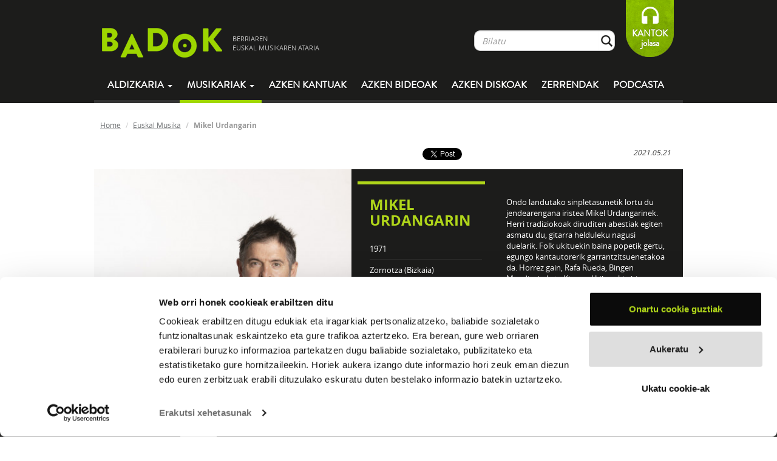

--- FILE ---
content_type: text/html; charset=UTF-8
request_url: https://www.badok.eus/euskal-musika/mikel-urdangarin/heldu-artean/hitzak/7359-lehengo-moduan
body_size: 15243
content:
<!DOCTYPE html>
<!--[if lt IE 7]>
<html class="no-js lt-ie9 lt-ie8 lt-ie7"> <![endif]-->
<!--[if IE 7]>
<html class="no-js lt-ie9 lt-ie8"> <![endif]-->
<!--[if IE 8]>
<html class="no-js lt-ie9"> <![endif]-->
<!--[if gt IE 8]><!-->
<html class="no-js"> <!--<![endif]-->
<head>
    <meta charset="utf-8">
    <meta http-equiv="X-UA-Compatible" content="IE=edge,chrome=1">
    <title>Badok  | Euskal-musika</title>
    <meta name="description" content="Badok musika aldizkaria">
    <meta name="viewport" content="width=device-width, initial-scale=1">
    <!--<meta name="viewport" content="width=device-width, initial-scale=1, maximum-scale=1, user-scalable=no">-->

    <link rel="stylesheet" href="https://www.badok.eus/wp-content/themes/badok-dynamic/css/fonts.css">

    <link rel="stylesheet" href="https://www.badok.eus/wp-content/themes/badok-dynamic/css/bootstrap.min.css">

    <link rel="stylesheet" href="https://www.badok.eus/wp-content/themes/badok-dynamic/css/bootstrap-theme.min.css">

    <link rel="stylesheet" href="https://www.badok.eus/wp-content/themes/badok-dynamic/css/badok.css?v=1.1">

    <script src="https://www.badok.eus/wp-content/themes/badok-dynamic/js/vendor/modernizr-2.6.2-respond-1.1.0.min.js"></script>
    <script>var idMenuActivo = "";</script>
    <link rel='stylesheet' id='yarppWidgetCss-css'  href='https://www.badok.eus/wp-content/plugins/yet-another-related-posts-plugin/style/widget.css?ver=484c70ca52d506f2857a9a1fbcbd7491' type='text/css' media='all' />
<link rel='stylesheet' id='badok_css_daterangepicker-css'  href='//cdn.jsdelivr.net/npm/daterangepicker/daterangepicker.css?ver=1770113104' type='text/css' media='all' />
<link rel='stylesheet' id='contact-form-7-css'  href='https://www.badok.eus/wp-content/plugins/contact-form-7/includes/css/styles.css?ver=4.4.1' type='text/css' media='all' />
<link rel='stylesheet' id='wordpress-popular-posts-css'  href='https://www.badok.eus/wp-content/plugins/wordpress-popular-posts/style/wpp.css?ver=3.3.3' type='text/css' media='all' />
<link rel='stylesheet' id='tablepress-default-css'  href='https://www.badok.eus/wp-content/plugins/tablepress/css/default.min.css?ver=1.4' type='text/css' media='all' />
<script type='text/javascript' src='https://www.badok.eus/wp-includes/js/jquery/jquery.js?ver=1.11.0'></script>
<script type='text/javascript' src='https://www.badok.eus/wp-includes/js/jquery/jquery-migrate.min.js?ver=1.2.1'></script>
<link rel="EditURI" type="application/rsd+xml" title="RSD" href="https://www.badok.eus/xmlrpc.php?rsd" />
<link rel="wlwmanifest" type="application/wlwmanifest+xml" href="https://www.badok.eus/wp-includes/wlwmanifest.xml" /> 
<link rel='canonical' href='https://www.badok.eus/euskal-musika/' />
<link rel='shortlink' href='https://www.badok.eus/?p=44' />
<!-- INICIO OGG METAS FOR FACEBOOK SHARE -->
<meta property="fb:app_id" content="659422140779127"/>
<meta property="og:title" content="Lehengo moduan"/>
<meta property="og:type" content="article"/>
<meta property="og:url" content="https://www.badok.eus/euskal-musika/mikel-urdangarin/heldu-artean/hitzak/7359-lehengo-moduan"/>
<meta property="og:image" content="https://artxiboa.badok.eus/fitxategia_ikusi.php?id_fitxategia=1496" />
<meta property="og:description" content="Heldu artean - Mikel Urdangarin"/>
<!-- FIN OGG METAS FOR FACEBOOK SHARE -->				<!-- WordPress Popular Posts v3.3.3 -->
				<script type="text/javascript">//<![CDATA[

					var sampling_active = 0;
					var sampling_rate   = 100;
					var do_request = false;

					if ( !sampling_active ) {
						do_request = true;
					} else {
						var num = Math.floor(Math.random() * sampling_rate) + 1;
						do_request = ( 1 === num );
					}

					if ( do_request ) {

						// Create XMLHttpRequest object and set variables
						var xhr = ( window.XMLHttpRequest )
						  ? new XMLHttpRequest()
						  : new ActiveXObject( "Microsoft.XMLHTTP" ),
						url = 'https://www.badok.eus/wp-admin/admin-ajax.php',
						params = 'action=update_views_ajax&token=e1996cd71e&wpp_id=44';
						// Set request method and target URL
						xhr.open( "POST", url, true );
						// Set request header
						xhr.setRequestHeader( "Content-type", "application/x-www-form-urlencoded" );
						// Hook into onreadystatechange
						xhr.onreadystatechange = function() {
							if ( 4 === xhr.readyState && 200 === xhr.status ) {
								if ( window.console && window.console.log ) {
									window.console.log( xhr.responseText );
								}
							}
						};
						// Send request
						xhr.send( params );

					}

				//]]></script>
				<!-- End WordPress Popular Posts v3.3.3 -->
				    <style>
        /*.esk_iframe {*/
            /*position: absolute;*/
            /*top: 0;*/
            /*bottom: 0;*/
            /*right: 0;*/
            /*left: 5px;*/
            /*margin: 0;*/
            /*padding: 0;*/
            /*height: 100%;*/
            /*display: block;*/
            /*width: 100%;*/
            /*border: none;*/
            /*max-width: 100%*/
        /*}*/

        /*.esk_iframe.iframe_front {*/
            /*top: 295px;*/
        /*}*/
        .esk_iframe {
            width: 300px;
            height: 300px;
            overflow: hidden;
        }
    </style>
	<script>
		(function(i,s,o,g,r,a,m){i['GoogleAnalyticsObject']=r;i[r]=i[r]||function(){
			(i[r].q=i[r].q||[]).push(arguments)},i[r].l=1*new Date();a=s.createElement(o),
			m=s.getElementsByTagName(o)[0];a.async=1;a.src=g;m.parentNode.insertBefore(a,m)
		})(window,document,'script','//www.google-analytics.com/analytics.js','ga');

		ga('create', 'UA-12425142-1', 'badok.eus');
		ga('send', 'pageview');

	</script>
	<!-- Google tag (gtag.js) -->
	<script async src="https://www.googletagmanager.com/gtag/js?id=G-QY9JB97RXN"></script>
	<script>
	  window.dataLayer = window.dataLayer || [];
	  function gtag(){dataLayer.push(arguments);}
	  gtag('js', new Date());

	  gtag('config', 'G-QY9JB97RXN');
	</script>
    <script id="Cookiebot" src="https://consent.cookiebot.com/uc.js" data-cbid="9447d4a7-c4c9-49a0-9e12-e7436848ef65" data-blockingmode="auto" type="text/javascript"></script>
</head>
<body  class="page page-id-44 page-template-default">
<!--[if lt IE 7]>
<p class="chromeframe">You are using an <strong>outdated</strong> browser. Please <a href="http://browsehappy.com/">upgrade
    your browser</a> or <a href="http://www.google.com/chromeframe/?redirect=true">activate Google Chrome Frame</a> to
    improve your experience.</p>
<![endif]-->
<div id="goiburua" class="navbar navbar-inverse">
    <div class="container">
        <div id="goiburu_goia">
            <div class="navbar-header">
                <button type="button" class="navbar-toggle" data-toggle="collapse" data-target=".navbar-collapse">
                    <span class="icon-bar"></span>
                    <span class="icon-bar"></span>
                    <span class="icon-bar"></span>
                </button>
            </div>
            <a id="logo" class="tot navbar-brand" href="https://www.badok.eus/">
                <img src="https://www.badok.eus/wp-content/themes/badok-dynamic/img/logo_handia.png" alt="logo_handia"/>
                <span>BERRIAREN<BR/> EUSKAL MUSIKAREN ATARIA</span>
            </a>

            <p id="loading"></p>

            <div id="menu_bil" class="navbar-collapse collapse navbar-right hidden-xs">
                <ul class="nav navbar-nav">
                    <li>
                        <form class="" role="form" method="get" id="bilatzaile_form" action="https://www.badok.eus/bilatzaile?search=">
                            <a class="tot" id="bilatzaile_lotura" href="">Bilatu</a>

                            <div id="bilatzaile_top" class="input-group">
                                <input id="bil_input" type="text" class="form-control" name="s" placeholder="Bilatu" value="" autocomplete="off"/>
                                <span class="input-group-btn">
                                    <button class="btn form-control btn-bilatu" type="submit">&nbsp;</button>
                                </span>
                            </div>
                            <div id="bil_result">
                                <div class="col-md-8">
                                    <p>
                                        <a href="" id="bilatzaile_taldeak_url" class="tot">
                                            <strong>TALDEAK</strong>
                                            <span id="bilatzaile_taldeak_count" class="bil_result_counter"></span>
                                            <span class="bil_result_gustiak">IKUSI GUZTIAK</span>
                                        </a>
                                    </p>
                                    <ul id="bilatzaile_taldeak"></ul>
                                </div>
                                <div class="col-md-8">
                                    <p>
                                        <a href="" id="bilatzaile_abestiak_url" class="tot">
                                            <strong>ABESTIAK</strong>
                                            <span id="bilatzaile_abestiak_count" class="bil_result_counter"></span>
                                            <span class="bil_result_gustiak">IKUSI GUZTIAK</span>
                                        </a>
                                    </p>
                                    <ul id="bilatzaile_abestiak"></ul>
                                </div>
                                <div class="col-md-8">
                                    <p>
                                        <a href="" id="bilatzaile_diskoak_url" class="tot">
                                            <strong>DISKOAK</strong>
                                            <span id="bilatzaile_diskoak_count" class="bil_result_counter"></span>
                                            <span class="bil_result_gustiak">IKUSI GUZTIAK</span>
                                        </a>
                                    </p>
                                    <ul id="bilatzaile_diskoak"></ul>
                                </div>
                                <div class="col-md-8">
                                    <p>
                                        <a href="" id="bilatzaile_hitzak_url" class="tot">
                                            <strong>HITZAK</strong>
                                            <span id="bilatzaile_hitzak_count" class="bil_result_counter"></span>
                                            <span class="bil_result_gustiak">IKUSI GUZTIAK</span>
                                        </a>
                                    </p>
                                    <ul id="bilatzaile_hitzak"></ul>
                                </div>
                                <div class="col-md-8">
                                    <p>
                                        <a href="" id="bilatzaile_egileak_url" class="tot">
                                            <strong>EGILEAK</strong>
                                            <span id="bilatzaile_egileak_count" class="bil_result_counter"></span>
                                            <span class="bil_result_gustiak">IKUSI GUZTIAK</span>
                                        </a>
                                    </p>
                                    <ul id="bilatzaile_egileak"></ul>
                                </div>
                            </div>
                        </form>
                    </li>
                    <li>
<!--                        <a class="tot" id="lagundu" href="--><!--">-->
<!--                            LAGUNDU-->
<!--                        </a>-->
                        <a id="lagundu" href="https://www.badok.eus/kantok/" target="_blank">
                            KANTOK<br>jolasa
                        </a>
                    </li>
                </ul>
            </div>
        </div>
        <div id="menua" class="navbar-collapse collapse">
            <ul class="nav navbar-nav">
				<li class="hidden-sm hidden-md hidden-lg">
					<form role="form" method="get" id="searchform_mobile" action="https://www.badok.eus/bilatzaile?search=" style="padding: 15px 12px; margin: 0;">
						<a style="display: none;" class="tot" id="searchform_mobile_bilatzaile_lotura" href="">Bilatu</a>

						<div class="input-group">
							<input type="text" class="form-control" name="search" id="s" placeholder="Bilatu" value="" autocomplete="off"/>
							<span class="input-group-btn">
								<button class="btn form-control btn-bilatu" type="submit">&nbsp;</button>
							</span>
						</div>
					</form>					
				</li>
                <li class="dropdown">
                    <a href="#" id="mnAldizkaria" class="dropdown-toggle" data-toggle="dropdown">
                        Aldizkaria <b class="caret"></b>
                    </a>
                    <ul class="dropdown-menu">
                        <li><a class="tot" href="https://www.badok.eus/berritan/">Berritan</a></li>
                        <li><a class="tot" href="https://www.badok.eus/elkarrizketak/">Elkarrizketak</a></li>
                        <li><a class="tot" href="https://www.badok.eus/historia/">Historia</a></li>
                        <li><a class="tot" href="https://www.badok.eus/kontzertuak/">Kontzertuak</a></li>
                        <li><a class="tot" href="https://www.badok.eus/zuzenean/">Zuzenean</a></li>
                        <li><a class="tot" href="https://www.badok.eus/bloga/">BLOGA</a></li>
                    </ul>
                </li>
                <li class="dropdown hidden-xs">
                    <a id="mnMusikaria" href="#" class="dropdown-toggle active" data-toggle="dropdown">Musikariak
                        <b class="caret"></b></a>
                    <ul class="dropdown-menu">
                        <li><a class="tot" href="https://www.badok.eus/euskal-musikak/">GUZTIAK</a></li>
                        <li><a class="tot" href="https://www.badok.eus/euskal-musikak/afrobeata">Afrobeata</a></li><li><a class="tot" href="https://www.badok.eus/euskal-musikak/ahots-polifonia">Ahots-polifonia</a></li><li><a class="tot" href="https://www.badok.eus/euskal-musikak/ambient-a">Ambient-a</a></li><li><a class="tot" href="https://www.badok.eus/euskal-musikak/bertsoa">Bertsoa</a></li><li><a class="tot" href="https://www.badok.eus/euskal-musikak/black-metala">Black Metala</a></li><li><a class="tot" href="https://www.badok.eus/euskal-musikak/bluesa">Bluesa</a></li><li><a class="tot" href="https://www.badok.eus/euskal-musikak/Countrya">Countrya</a></li><li><a class="tot" href="https://www.badok.eus/euskal-musikak/cumbia">Cumbia</a></li><li><a class="tot" href="https://www.badok.eus/euskal-musikak/dance">Dance</a></li><li><a class="tot" href="https://www.badok.eus/euskal-musikak/dream-pop">Dream-pop</a></li><li><a class="tot" href="https://www.badok.eus/euskal-musikak/elektronikoa">Elektronikoa</a></li><li><a class="tot" href="https://www.badok.eus/euskal-musikak/esperimentala">Esperimentala</a></li><li><a class="tot" href="https://www.badok.eus/euskal-musikak/flamenkoa">Flamenkoa</a></li><li><a class="tot" href="https://www.badok.eus/euskal-musikak/pop-folka">Folk-popa</a></li><li><a class="tot" href="https://www.badok.eus/euskal-musikak/folk-rocka">Folk-rocka</a></li><li><a class="tot" href="https://www.badok.eus/euskal-musikak/folka">Folka</a></li><li><a class="tot" href="https://www.badok.eus/euskal-musikak/funka">Funka</a></li><li><a class="tot" href="https://www.badok.eus/euskal-musikak/hardcorea">Hardcorea</a></li><li><a class="tot" href="https://www.badok.eus/euskal-musikak/herri-kanta">Herri kanta</a></li><li><a class="tot" href="https://www.badok.eus/euskal-musikak/jazz-rocka">Jazz-rocka</a></li><li><a class="tot" href="https://www.badok.eus/euskal-musikak/kantautorea">Kantautorea</a></li><li><a class="tot" href="https://www.badok.eus/euskal-musikak/merengea">Merengea</a></li><li><a class="tot" href="https://www.badok.eus/euskal-musikak/metala">Metala</a></li><li><a class="tot" href="https://www.badok.eus/euskal-musikak/noise-rocka">Noise-Rocka</a></li><li><a class="tot" href="https://www.badok.eus/euskal-musikak/plaza">Plaza</a></li><li><a class="tot" href="https://www.badok.eus/euskal-musikak/pop-elektronikoa">Pop elektronikoa</a></li><li><a class="tot" href="https://www.badok.eus/euskal-musikak/pop-rocka">Pop-rocka</a></li><li><a class="tot" href="https://www.badok.eus/euskal-musikak/popa">Popa</a></li><li><a class="tot" href="https://www.badok.eus/euskal-musikak/Progresiboa">Progresiboa</a></li><li><a class="tot" href="https://www.badok.eus/euskal-musikak/punk-rocka">Punk-rocka</a></li><li><a class="tot" href="https://www.badok.eus/euskal-musikak/punka">Punka</a></li><li><a class="tot" href="https://www.badok.eus/euskal-musikak/rapa">Rapa</a></li><li><a class="tot" href="https://www.badok.eus/euskal-musikak/reggaea">Reggaea</a></li><li><a class="tot" href="https://www.badok.eus/euskal-musikak/rockrolla">Rock&rolla</a></li><li><a class="tot" href="https://www.badok.eus/euskal-musikak/rocka">Rocka</a></li><li><a class="tot" href="https://www.badok.eus/euskal-musikak/salsa">Salsa</a></li><li><a class="tot" href="https://www.badok.eus/euskal-musikak/ska">Ska</a></li><li><a class="tot" href="https://www.badok.eus/euskal-musikak/soula">Soula</a></li><li><a class="tot" href="https://www.badok.eus/euskal-musikak/stonerra">Stonerra</a></li><li><a class="tot" href="https://www.badok.eus/euskal-musikak/swinga">Swinga</a></li><li><a class="tot" href="https://www.badok.eus/euskal-musikak/triki-popa">Triki-popa</a></li><li><a class="tot" href="https://www.badok.eus/euskal-musikak/trikitia">Trikitia</a></li><li><a class="tot" href="https://www.badok.eus/euskal-musikak/urban">Urban</a></li>                    </ul>
                </li>
                <li class="visible-xs"><a class="tot" href="https://www.badok.eus/euskal-musikak/">Musikariak</a>
                </li>
                <li>
                    <a id="mnAzken" class="tot"
                       href="https://www.badok.eus/azken-kantuak/">
                        Azken kantuak
                    </a>
                </li>
                <li>
                    <a id="mnAzkenBideoak" class="tot"
                       href="https://www.badok.eus/azken-bideoak/">
                        Azken bideoak
                    </a>
                </li>
                <li>
                    <a id="mnAzkenDiskoak" class="tot"
                       href="https://www.badok.eus/azken-diskoak/">
                        Azken diskoak
                    </a>
                </li>
                <li class="visible-xs">
                    <a id="mnKantok" class=""
                       href="https://www.badok.eus/kantok/" target="_blank">
                        Kantok jolasa
                    </a>
                </li>
                <li>
                    <a id="mnZerrenda" class="tot" href="https://www.badok.eus/zerrendak/">Zerrendak</a>
                </li>
                <li>
                    <a id="mnPodcast" class="tot" href="https://www.badok.eus/podcast/">Podcasta</a>
                </li>
            </ul>
        </div>
        <!--/.navbar-collapse -->
    </div>
</div>
<div id="playerajax">

        <div id="edukia" class="container">
        <div id="ogi-mamiak" class="row hidden-xs">
            <ol class="breadcrumb">
                <li><a class="tot" href="https://www.badok.eus/">Home</a></li>
                <li><a class="tot" href="https://www.badok.eus/euskal-musikak">Euskal Musika</a></li>
                <li class="active">Mikel Urdangarin</li>
            </ol>
        </div>
        <div class="row konpartitu">
            <div class="col-md-7 col-md-push-7">
                <iframe    src="//www.facebook.com/plugins/like.php?href=https%3A%2F%2Fwww.badok.eus%2Feuskal-musika%2Fmikel-urdangarin&amp;width=200px&amp;layout=button_count&amp;action=like&amp;show_faces=false&amp;share=false&amp;height=21&amp;appId=659422140779127        " scrolling="no" frameborder="0" style="border:none; overflow:hidden; height:21px; width:110px;" allowTransparency="true"></iframe><iframe allowtransparency="true" frameborder="0" scrolling="no"   src="https://platform.twitter.com/widgets/tweet_button.html?url=https%3A%2F%2Fwww.badok.eus%2Feuskal-musika%2Fmikel-urdangarin&amp;via=badokinfo&amp;text=&amp;lang=eu&amp;hashtags=&quot;badok      "  style="width:130px; height:20px;"></iframe>            </div>

            <em><small class="pull-right">
            
            2021.05.21
            </small></em>

        </div>
        <div class="row perfila">
            <div class="col-md-7 col-sm-7 col-sm-7 nomargin nopadding">
                <img width="401" src="https://www.badok.eus/wp-content/uploads/2020/11/Mikel-Urdangarin-2.-Argazkiaren-egilea-Josu-Izarra-401x322.jpg" alt="Mikel Urdangarin"/>            </div>
            <div class="col-md-9 col-sm-9 esk">
                <div class="row">
                    <div class="col-md-7">
                        
                        <h1>Mikel Urdangarin</h1>
                        
                        <ul>
                            <li>1971</li>                                                            <li><!--<strong>Herria:</strong> -->Zornotza (Bizkaia)</li>
                                                        <li><strong></strong>Kantautorea</li>                                                            <li><a href="https://mikelurdangarin.eus/?fbclid=IwAR2tyTHe-W2sA80pqy2BCPdQy2vvXyYMmaj_4GqurewwMmWshGH9xMVMh2E" target="_blank">Webgunea</a></li>
                                                                                        <li>
                                    <a href="https://www.badok.eus/kontzertuak?taldea_id=148" class="tot btn" style="
    height: 38px;
    background: transparent url('https://www.badok.eus/wp-content/themes/badok-dynamic/img/boton-tickets3.png') no-repeat;
    font-family: 'brandon_grotesque_regularRg';
                                    font-size: 14px;
                                    font-weight: bold;
                                    color: #b0d61a;
                                    padding-right: 20px;
                                    padding-top: 7px;
                                    border: 1px solid #333332;
                                    padding-left: 65px;
    border-left: 0;">
                                        KONTZERTUAK
                                    </a>
                                </li>
                                                    </ul>

                    </div>
                    <div class="col-md-9 minibio  hidden-xs">
                        <div class="taldeintro_more">
                            <p align="left">Ondo landutako sinpletasunetik lortu du jendearengana iristea Mikel Urdangarinek. Herri tradiziokoak diruditen abestiak egiten asmatu du, gitarra helduleku nagusi duelarik. Folk ukituekin baina popetik gertu, egungo kantautorerik garrantzitsuenetakoa da. Horrez gain, Rafa Rueda, Bingen Mendizabal eta Kirmen Uriberekin hiru proiektu eraman ditu agertokietara: <em>Bar Puerto,</em> <em>Zaharregia, txikiegia agian eta Jainko txiki eta jostalari hura. </em>Argazkia: Josu Izarra<em><br />
</em></p>
                        </div>
                    </div>
                </div>
            </div>
        </div>
        <div class="row taldea_atalak">
            <ul class="nav nav-tabs">
                <li>
                    <a href="https://www.badok.eus/euskal-musika/mikel-urdangarin#diskografia" class="tot">
                        DISKOGRAFIA
                    </a>
                </li>
                <li class="hidden-xs">
                    <a href="https://www.badok.eus/euskal-musika/mikel-urdangarin#entzutenak" class="tot">
                        GEHIEN ENTZUNAK
                    </a>
                </li>
                <li>
                    <a href="https://www.badok.eus/euskal-musika/mikel-urdangarin#biografia" class="tot">
                        BIOGRAFIA
                    </a>
                </li>
                <li class="hidden-xs">
                    <a href="https://www.badok.eus/euskal-musika/mikel-urdangarin#bideoak" class="tot">
                        BIDEOAK
                    </a>
                </li>
                <li class="hidden-xs active">
                    <a href="https://www.badok.eus/euskal-musika/mikel-urdangarin#hitzak" class="tot">
                        HITZAK
                    </a>
                </li>
                <li class="hidden-xs hidden-sm">
                    <a href="https://www.badok.eus/euskal-musika/mikel-urdangarin#talde_erlazionatuak" class="tot">
                        TALDE ERLAZIONATUAK
                    </a>
                </li>
            </ul>
        </div>
        <div class="row taldea_atalak_content">
        <div class="tab-content">
        <div class="tab-pane lista_diskak" id="diskografia">
                    </div>
                <div class="tab-pane" id="entzutenak">
            <div class="row">
                            </div>
        </div>
        <div class="tab-pane" id="biografia">
            <div align="left">&#8220;Egun batean, lagunak musean ari zirela, diskoa mahai gainera bota eta esan nien: ‘1.500 pezeta, erosiko al didazue?&#8217;. Lagunak ezin sinistuta gelditu ziren&#8221; (1). Horrela hasi zen Mikel Urdangarin kantugintzan. Gitarra jotzen ikasi, konposatzen hasi, eta urte eta erdian atera zuen, bere kabuz, <em>Haitzetan</em> lehen diskoa, 1997an. Lehen disko haren 1.000 ale saldu zituen, baina<em>Badira hiru aste</em> diskoak (Gaztelupeko Hotsak, 1998) egin zuen ezagun Mikel Urdangarin. Hainbeste, ezen lehen disko hura berrargitaratzeko aukera izan zuen, <em>digipack</em>-en.</div>
<p align="left">Biluzia zen <em>Haitzetan</em> hura, barnekoa. Ahotsa eta gitarra zituen helduleku ia bakar, eta ondoan biolontxeloaren eta akordeoiaren kolaborazio oso puntualak hartzen zituen. Bertsogintzatik kantugintzara igaro zen kantautorearen diskoa izan zen lehen hura, bertsotan kantuan baino ezagunagoa baitzen orduan Urdangarin. Eta, musika ez ezik, berak egin zituen diskoa osatzen zuten 11 abestietatik gehienen letrak. Gainontzekoak bidean aurrera lagun izango zuen Iñaki Aurrekoetxea bertsolariarenak ziren.</p>
<div id="attachment_1552" style="width: 310px" class="wp-caption aligncenter"><img class="size-medium wp-image-1552 " src="http://www.badok.info/wp-content/uploads/2014/05/729-300x196.jpg" alt="729" width="300" height="196" /><p class="wp-caption-text">Mikel Urdangarin. (1997)</p></div>
<p align="left">Lehena biluzia, eta bigarrena zelta egin zuen Urdangarinek: <em>Badira hiru aste</em>. Euskal Herria Eskoziarekin lotu nahi zuen disko monografiko hark arrakasta handia izan zuen; izan ere, Urdangarinen musikaren ezaugarrietako bat nabarmendu zen dagoeneko: sinpletasunetik lortu zuen jendearengana iristea. Hala, <em>Haitzetan</em> diskoan bezala, herri tradiziokoak diruditen abestiak egiten asmatu zuen. Disko horretan ere, berak idatzi zituen kantu asko, mozkorrez, drogazaleez, &#8220;maitasun eriak defraudatutakoez&#8221;, &#8220;bihotz minak jota daudenez&#8221; eta iheslariez. Gainerakoak Aurrekoetxeak eta Arkaitz Estiballesek idatzi zituzten. Letra horiei Eñaut Elorrietak (gitarra akustikoa; Ken Zazpi), Iñaki Zabaletak (trikitia), Izaskunek (panderoa), Josu Zabalak (soinu txikia eta ahotsak; Hertzainak, Zazpi Eskale) eta Iñigo Ibarretxek (txistua) jarri zieten musika.</p>
<div align="left">Urte emankorrak izan ziren Urdangarinentzat. 2000. urtean hirugarren diskoa argitaratu zuen: <em>Espilue</em> (Gaztelupeko Hotsak). Kolore askotako hamalau abesti bildu zituen <em>Espilue</em>-n. &#8220;Musikari kontziente moduan&#8221; (2) atera zuen lehen lan gisa aurkeztu zuen Urdangarinek, eta musikari ordura arte ez bezalako garrantzia eman zion, oinarri sendo bihurtuz. Kantautorearen beraren gitarraz gain, Aitor Rubiorena eta Angel Lopezen perkusioak eta Txubio Fernandez de Jauregiren kontrabaxuak jarri zuten oinarria. Baina hainbat kolaborazio ere izan zituen, Bingen Mendizabal, Josu Zabala, Jonathan Bews, Iñaki Galartza, Aitor Garcia, Pablo Tato eta Rogelio Botanz tartean, aurrerantzean ere lagun izango zituen zenbait. Letrak egiteko bertsolariengana jo zuen beste behin, Aurrekoetxearekin batera, Jon Maia, Unai Iturriaga eta Igor Elortza-rengana oraingoan, baina baita Gerardo Markuleta eta Kirmen Uribe idazleengana ere.</div>
<p align="left">Eta Kirmen Uriberi eskutik helduta ekarri zuen Urdangarinek hurrengo diskoa: <em>Bar Puerto</em> (GH, 2001). Uriberen istorio batean oinarrituriko hura disko-liburua zen diskoa baino gehiago, irudiak ere tartekatzen zituen proiektu ibiltari baten emaitza (<em>Bar Puerto. Bazterreko ahotsak</em>). Urdangarinekin eta Uriberekin batera, Bingen Mendizabal zen proiektu haren hirugarren zutabea. <em>Badira hiru aste</em> eta <em>Espilue</em>-ren arrakastaren atzetik, koordenatu ezezagunak arakatzeko gogoa erakutsi zuen Urdangarinek, bakarkako lanetik atera eta taldekora igarota. Bilaketa lan hori diskorik disko etengabea izan da Urdangarinen musikagintzan, aldiko zerbait berria egin eta eskaini nahi izan baitu.</p>
<div id="attachment_1553" style="width: 310px" class="wp-caption aligncenter"><img class="size-medium wp-image-1553 " src="http://www.badok.info/wp-content/uploads/2014/05/732-300x225.jpg" alt="732" width="300" height="225" /><p class="wp-caption-text">Mikel Urdangarin zuzenean.</p></div>
<p align="left">Hurrengo urtean, baina, bakarkako bidera itzuli zen <em>Heldu artean</em> diskoarekin (GH, 2002). Egunerokotasunari kantatzen dio zornotzarrak disko honetan: &#8220;Nire diskoak normalean bizi dudan egoerari oso lotua daude eta azken hau ere bai. Batez ere, neure pentsamenduen, momentuko kezken, pozen eta tristuren isla da&#8221; (3). Eta urrats bat egin zuen, katalanez abestuta.</p>
<p align="left">Bar Puertoko konpainia, baina, ez zuen urrun, eta hala etorri zen <em>Zaharregia, txikiegia, agian</em>disko-liburua (GH, 2003). Kirmen Uriberen <em>Bitartean heldu eskutik</em> liburuaren (Susa) harira New Yorken egindako poesia errezitaldi batzuetatik abiatu zen Urdangarin, Uribe, Rafa Rueda (PI.L.T.), Mikel Valverde eta Bingen Mendizabal batzen zituen proiektua. 2003an boskoteak New Yorkera egindako bidaia hura ez zen disko-liburuan soilik gelditu, 2005ean Arkaitz Basterra zuzendariak izen bereko dokumentala estreinatu baitzuen Donostiako Zinemaldian, taldearen estetika oinarri hartuta.</p>
<div id="attachment_1554" style="width: 310px" class="wp-caption aligncenter"><img class="size-medium wp-image-1554 " src="http://www.badok.info/wp-content/uploads/2014/05/ZAHARREGIA_TXIKIEGIA_AGIAN-300x196.jpg" alt="ZAHARREGIA,_TXIKIEGIA_AGIAN" width="300" height="196" /><p class="wp-caption-text">&#8216;Zaharregia, txikiegia agian&#8217; ikuskizunean, Bingen Mendizabal eta Rafa Ruedarekin. (Raul Bogajo / Argazki Press)</p></div>
<p align="left">New Yorketik bueltan, barrura begira jarri zen, ostera ere, Urdangarin. Barne bilaketa ez zen soilik edukiari lotua izan, formala ere bai. Ordura arte egin izan zuen soinua eraldaturik ekarri zuen <em>Dana</em>-n (Elkar, 2005). Bi urtez, bere &#8220;kezkak, nahiak eta izaera musikalki defini zezakeen diskoaren bila&#8221; (4) aritu zen, bere diskorik musikalena egiteko. Mikel F. Krutzagaren ekoizpen lana azpimarragarria da <em>Dana</em>-n. Soinu berriaren bilaketan, ordura arteko folk eta herri doinuak atzean utzi zituen, nahiz eta zornotzarrak bere burua etiketetatik bereizi: &#8220;Ez dut uste kantari pop, folk edo rockzalea naizenik. Kantuak egiten dituen kantaria naiz, eta baita bere izaera poliedrikoa onartzen duen pertsona ere&#8221; (4). Beste behin, bilaketa horretan Bingen Mendizabal, Rafa Rueda eta Pablo Tato izan zituen bidaide. Letrei dagokienez, egunerokotasunari kantatzen jarraitu zuen Urdangarinek, pertsonetatik abiatuz, gertukotik.</p>
<p align="left">Elkar diskoetxea utzi eta <em>Anek idatzi dit zutaz</em> (2007) bere kasa argitaratu zuen zuen. &#8220;Nahi nuen diskoa, buruan neukan diskoa ere osotasunean ateratzeko modu bakarra zen autoekoizpena&#8221; (5). Ordura arte egindako ibilbidearen nolabaiteko sintesia da <em>Anek idatzi dit zutaz</em>. Musikalki, azken diskoetan izandako bilakaera nabarmena da, musikak presentzia handia hartzen du. Letrei dagokienez, ibilbide osoko bidelagunak batzen ditu: Iñaki Aurrekoetxea, Unai Iturriaga, Igor Elortza, Jon Maia, Xabier Amuriza, Kirmen Uribe&#8230; eta berririk ere bada, Sustrai Colina bertsolariaren hitzak ere musikatu baititu, eta noski, bereak ere badira. Baina begirada, beste behin, gertukoan edo, hobeto esan, gertuko pertsonengan jartzen du berriz ere: Sebastian esne-partitzailearengan, Norvegiara joan zen lagunarengan&#8230;</p>
<div id="attachment_1555" style="width: 310px" class="wp-caption aligncenter"><img class="size-medium wp-image-1555 " src="http://www.badok.info/wp-content/uploads/2014/05/734-300x200.jpg" alt="mikel_urdangarin_08" width="300" height="200" /><p class="wp-caption-text">Bartzelonako emanaldi batean. (Oriol Clavera)</p></div>
<p align="left">2009an <em>Zubia</em> (Baga-Biga) aurkeztu zuen, eta 2010eko abenduaren 30ean zuzeneko diskoa grabatu zuen Bilboko Kafe Antzokian. Lan bikoitz horretan, <em>Zuzenean 2010/12/30</em> (Egilea editore, 2011), bere ibilbidearen errepaso zabala egin zuen Urdangarinek (28 kantu), eta bi bertsio grabatu zituen: Black kantariaren &#8220;<em>Wonderful Life</em>&#8221; ezaguna eta Mikel Laboa-ren &#8220;<em>Martxa baten lehen notak</em>&#8220;.</p>
<p align="left">Zuzeneko diskoak etapa baten amaiera ekarri zuen, eta hurrengo lana, <em>Azula</em> (Egilea editore, 2012), musikari berriekin grabatu zuen, Angel Celada bateria jotzailearekin eta Koldo Uriarte teklatu jotzailearekin. Bi musikarion ekarpenak bestelako sonoritate bat eman zion Urdangarinen kantaerari.</p>
<p align="left"><em>Zaharregia, txikiegia agian</em> ondu zuen taldea berriz elkartu zen 2013. urtean, <em>Jainko txiki eta jostalari hura</em> sortzeko. Disko-liburua kaleratu ondoren, zuzenean taularatzeari ekin zioten udazkenean.</p>
<p align="justify">Testua: Ainara Gorostitzu</p>
<ul>
<li>(1) <em>Gaztezulo</em>, 2002ko abendua</li>
<li>(2) <em>Euskaldunon Egunkaria</em>, 2000ko azaroa</li>
<li>(3) EHU, 2003ko iraila</li>
<li>(4) <em>Berria</em>, 2005eko urriaren 8a</li>
<li>(5) <em>Berria</em>, 2007ko azaroaren 10a</li>
</ul>
        </div>
        <div class="tab-pane" id="bideoak">
            <div class="row kutxa_a"><div class="col-md-3"><a href="#bideoak_detaile_239" data-toggle="tab"><img width="150" src="https://www.badok.eus/wp-content/uploads/2014/08/Captura-de-pantalla-2014-08-29-a-las-18.15.08-150x150.png" alt="Ezin esan"/></a><p class="tit"><a href="#bideoak_detaile_239" data-toggle="tab">Ezin esan</a></p><p class="subtit"></p></div><div class="col-md-3"><a href="#bideoak_detaile_292" data-toggle="tab"><img width="150" src="https://www.badok.eus/wp-content/uploads/2014/10/Captura-de-pantalla-2014-10-17-a-las-11.05.02-150x150.png" alt="Herri zaharra"/></a><p class="tit"><a href="#bideoak_detaile_292" data-toggle="tab">Herri zaharra</a></p><p class="subtit"></p></div><div class="col-md-3"><a href="#bideoak_detaile_357" data-toggle="tab"><img width="150" src="https://www.badok.eus/wp-content/uploads/2015/01/Captura-de-pantalla-2015-01-20-a-las-14.44.25-150x150.png" alt="Kideari"/></a><p class="tit"><a href="#bideoak_detaile_357" data-toggle="tab">Kideari</a></p><p class="subtit"></p></div><div class="col-md-3"><a href="#bideoak_detaile_905" data-toggle="tab"><img width="150" src="https://www.badok.eus/wp-content/uploads/2017/03/Captura-de-pantalla-2017-03-27-a-las-19.06.25-150x150.png" alt="Itsasoan euria"/></a><p class="tit"><a href="#bideoak_detaile_905" data-toggle="tab">Itsasoan euria</a></p><p class="subtit"><p>Zuz: Oier Aranzabal</p>
</p></div><div class="col-md-3"><a href="#bideoak_detaile_919" data-toggle="tab"><img width="150" src="https://www.badok.eus/wp-content/uploads/2017/04/Captura-de-pantalla-2017-04-19-a-las-11.49.41-150x150.png" alt="Euria ari du"/></a><p class="tit"><a href="#bideoak_detaile_919" data-toggle="tab">Euria ari du</a></p><p class="subtit"></p></div></div><div class="row kutxa_a"><div class="col-md-3"><a href="#bideoak_detaile_935" data-toggle="tab"><img width="150" src="https://www.badok.eus/wp-content/uploads/2017/05/Captura-de-pantalla-2017-05-03-a-las-13.38.34-150x150.png" alt="Zurea da"/></a><p class="tit"><a href="#bideoak_detaile_935" data-toggle="tab">Zurea da</a></p><p class="subtit"><p>Egilea: Oier Aranzabal</p>
</p></div><div class="col-md-3"><a href="#bideoak_detaile_1049" data-toggle="tab"><img width="150" src="https://www.badok.eus/wp-content/uploads/2017/10/Captura-de-pantalla-2017-10-21-a-las-9.38.43-150x150.png" alt="Libre"/></a><p class="tit"><a href="#bideoak_detaile_1049" data-toggle="tab">Libre</a></p><p class="subtit"><p>Egilea: Oier Aranzabal</p>
</p></div><div class="col-md-3"><a href="#bideoak_detaile_1069" data-toggle="tab"><img width="150" src="https://www.badok.eus/wp-content/uploads/2017/11/Captura-de-pantalla-2017-11-20-a-las-08.52.59-150x150.png" alt="Loa (Hotel Benevento, Argentina, 2017/11/09)"/></a><p class="tit"><a href="#bideoak_detaile_1069" data-toggle="tab">Loa (Hotel Benevento, Argentina, 2017/11/09)</a></p><p class="subtit"><p>Egilea: Oier Aranzabal</p>
</p></div><div class="col-md-3"><a href="#bideoak_detaile_1082" data-toggle="tab"><img width="150" src="https://www.badok.eus/wp-content/uploads/2017/11/Captura-de-pantalla-2017-11-25-a-las-09.37.08-150x150.png" alt="Herri zaharra (Hotel Reina, Argentina)"/></a><p class="tit"><a href="#bideoak_detaile_1082" data-toggle="tab">Herri zaharra (Hotel Reina, Argentina)</a></p><p class="subtit"><p>Egilea: Oier Aranzabal</p>
</p></div><div class="col-md-3"><a href="#bideoak_detaile_1095" data-toggle="tab"><img width="150" src="https://www.badok.eus/wp-content/uploads/2017/12/Captura-de-pantalla-2017-12-05-a-las-09.44.27-150x150.png" alt="Margolaria (Micerino hotela, Argentina)"/></a><p class="tit"><a href="#bideoak_detaile_1095" data-toggle="tab">Margolaria (Micerino hotela, Argentina)</a></p><p class="subtit"><p>Egilea: Oier Aranzabal</p>
</p></div></div><div class="row kutxa_a"><div class="col-md-3"><a href="#bideoak_detaile_1288" data-toggle="tab"><img width="150" src="https://www.badok.eus/wp-content/uploads/2018/10/maxresdefault-2-150x150.jpg" alt="Kopla bihotzekuak (Baserriko Uzta)"/></a><p class="tit"><a href="#bideoak_detaile_1288" data-toggle="tab">Kopla bihotzekuak (Baserriko Uzta)</a></p><p class="subtit"></p></div><div class="col-md-3"><a href="#bideoak_detaile_1334" data-toggle="tab"><img width="150" src="https://www.badok.eus/wp-content/uploads/2018/11/Captura-de-pantalla-2018-11-19-a-las-09.20.11-150x150.png" alt="Oroimeneko portua"/></a><p class="tit"><a href="#bideoak_detaile_1334" data-toggle="tab">Oroimeneko portua</a></p><p class="subtit"><p>Egileak:  Oier Aranzabal, Maluta Films</p>
</p></div><div class="col-md-3"><a href="#bideoak_detaile_1423" data-toggle="tab"><img width="150" src="https://www.badok.eus/wp-content/uploads/2019/01/Captura-de-pantalla-2019-01-23-a-las-10.38.45-150x150.png" alt="Anek idatzi dit zutaz (\'Margolaria\' filma)"/></a><p class="tit"><a href="#bideoak_detaile_1423" data-toggle="tab">Anek idatzi dit zutaz (\'Margolaria\' filma)</a></p><p class="subtit"></p></div><div class="col-md-3"><a href="#bideoak_detaile_1468" data-toggle="tab"><img width="150" src="https://www.badok.eus/wp-content/uploads/2019/03/Captura-de-pantalla-2019-03-12-a-las-12.25.48-150x150.png" alt="Herri zaharra (\"Margolaria\" filma)"/></a><p class="tit"><a href="#bideoak_detaile_1468" data-toggle="tab">Herri zaharra (\"Margolaria\" filma)</a></p><p class="subtit"><p>Egilea: Oier Aranzabal</p>
</p></div><div class="col-md-3"><a href="#bideoak_detaile_1975" data-toggle="tab"><img width="150" src="https://www.badok.eus/wp-content/uploads/2020/11/Captura-de-pantalla-2020-11-17-a-las-11.40.03-150x150.png" alt="Izurdeen lekua"/></a><p class="tit"><a href="#bideoak_detaile_1975" data-toggle="tab">Izurdeen lekua</a></p><p class="subtit"><p>Hitzak eta musika: Mikel Urdangarin</p>
<p><span class="style-scope yt-formatted-string" dir="auto">Zuzendaria: Alphax </span></p>
<p><span class="style-scope yt-formatted-string" dir="auto">Argazki zuzendaria: David Herranz</span></p>
</p></div></div><div class="row kutxa_a"><div class="col-md-3"><a href="#bideoak_detaile_2040" data-toggle="tab"><img width="150" src="https://www.badok.eus/wp-content/uploads/2021/01/Captura-de-pantalla-2021-01-15-a-las-09.55.44-150x150.png" alt="Zaharra eta gaztea"/></a><p class="tit"><a href="#bideoak_detaile_2040" data-toggle="tab">Zaharra eta gaztea</a></p><p class="subtit"><p>Kabuto estudioek egindako bideoklipa.</p>
</p></div><div class="col-md-3"><a href="#bideoak_detaile_2067" data-toggle="tab"><img width="150" src="https://www.badok.eus/wp-content/uploads/2021/02/Captura-de-pantalla-2021-02-11-a-las-06.36.43-150x150.png" alt="Eguna hasi da"/></a><p class="tit"><a href="#bideoak_detaile_2067" data-toggle="tab">Eguna hasi da</a></p><p class="subtit"><p>Egilea: Antonio Alphax (Kabuto estudioa)</p>
</p></div><div class="col-md-3"><a href="#bideoak_detaile_2202" data-toggle="tab"><img width="150" src="https://www.badok.eus/wp-content/uploads/2021/05/Captura-de-pantalla-2021-05-19-a-las-10.24.04-150x150.png" alt="Ura dakartzut"/></a><p class="tit"><a href="#bideoak_detaile_2202" data-toggle="tab">Ura dakartzut</a></p><p class="subtit"><p><span class="style-scope yt-formatted-string" dir="auto">Kabuto estudioak egindako bideoklipa, Antonio Alphax </span></p>
<p><span class="style-scope yt-formatted-string" dir="auto">Letrak: Harkaitz Cano </span></p>
<p><span class="style-scope yt-formatted-string" dir="auto">Ahotsa: Alison Keable</span></p>
</p></div><div class="col-md-3"><a href="#bideoak_detaile_2277" data-toggle="tab"><img width="150" src="https://www.badok.eus/wp-content/uploads/2021/07/Captura-de-pantalla-2021-07-23-a-las-07.39.37-150x150.png" alt="Enaz beldur"/></a><p class="tit"><a href="#bideoak_detaile_2277" data-toggle="tab">Enaz beldur</a></p><p class="subtit"><p>Egilea: Antonio Alphax (Kabuto estudioa)</p>
</p></div><div class="col-md-3"><a href="#bideoak_detaile_2360" data-toggle="tab"><img width="150" src="https://www.badok.eus/wp-content/uploads/2021/11/Captura-de-pantalla-2021-11-11-a-las-10.09.47-150x150.png" alt="Su ñimiño bat"/></a><p class="tit"><a href="#bideoak_detaile_2360" data-toggle="tab">Su ñimiño bat</a></p><p class="subtit"><p>Egileak: Zirriborroa ekoiztetxea, Oier Aranzabal</p>
</p></div></div>        </div>
        <div class="tab-pane" id="bideoak_detaile_239">                        <p class="pag_aurrekoa">
                            <a href="#bideoak" data-toggle="tab"><strong>Atzera</strong></a>
                        </p>
                        <h1>Ezin esan</h1><iframe width="560" height="315"
                            src="//www.youtube.com/embed/d8Qm2LLTMF4"
                            frameborder="0" allowfullscreen></iframe><p></p></div><div class="tab-pane" id="bideoak_detaile_292">                        <p class="pag_aurrekoa">
                            <a href="#bideoak" data-toggle="tab"><strong>Atzera</strong></a>
                        </p>
                        <h1>Herri zaharra</h1><iframe width="560" height="315"
                            src="//www.youtube.com/embed/Arfz-47f-ZU"
                            frameborder="0" allowfullscreen></iframe><p></p></div><div class="tab-pane" id="bideoak_detaile_357">                        <p class="pag_aurrekoa">
                            <a href="#bideoak" data-toggle="tab"><strong>Atzera</strong></a>
                        </p>
                        <h1>Kideari</h1><iframe width="560" height="315"
                            src="//www.youtube.com/embed/7FX9MoPoR8Q"
                            frameborder="0" allowfullscreen></iframe><p></p></div><div class="tab-pane" id="bideoak_detaile_905">                        <p class="pag_aurrekoa">
                            <a href="#bideoak" data-toggle="tab"><strong>Atzera</strong></a>
                        </p>
                        <h1>Itsasoan euria</h1><iframe width="560" height="315"
                            src="//www.youtube.com/embed/LeGO0HmqNkk"
                            frameborder="0" allowfullscreen></iframe><p><p>Zuz: Oier Aranzabal</p>
</p></div><div class="tab-pane" id="bideoak_detaile_919">                        <p class="pag_aurrekoa">
                            <a href="#bideoak" data-toggle="tab"><strong>Atzera</strong></a>
                        </p>
                        <h1>Euria ari du</h1><iframe width="560" height="315"
                            src="//www.youtube.com/embed/8b8rFoF6abY"
                            frameborder="0" allowfullscreen></iframe><p></p></div><div class="tab-pane" id="bideoak_detaile_935">                        <p class="pag_aurrekoa">
                            <a href="#bideoak" data-toggle="tab"><strong>Atzera</strong></a>
                        </p>
                        <h1>Zurea da</h1><iframe width="560" height="315"
                            src="//www.youtube.com/embed/pav_SqQM2No"
                            frameborder="0" allowfullscreen></iframe><p><p>Egilea: Oier Aranzabal</p>
</p></div><div class="tab-pane" id="bideoak_detaile_1049">                        <p class="pag_aurrekoa">
                            <a href="#bideoak" data-toggle="tab"><strong>Atzera</strong></a>
                        </p>
                        <h1>Libre</h1><iframe width="560" height="315"
                            src="//www.youtube.com/embed/4kCrSLUFHwA"
                            frameborder="0" allowfullscreen></iframe><p><p>Egilea: Oier Aranzabal</p>
</p></div><div class="tab-pane" id="bideoak_detaile_1069">                        <p class="pag_aurrekoa">
                            <a href="#bideoak" data-toggle="tab"><strong>Atzera</strong></a>
                        </p>
                        <h1>Loa (Hotel Benevento, Argentina, 2017/11/09)</h1><iframe width="560" height="315"
                            src="//www.youtube.com/embed/Jwkd66U8DMU"
                            frameborder="0" allowfullscreen></iframe><p><p>Egilea: Oier Aranzabal</p>
</p></div><div class="tab-pane" id="bideoak_detaile_1082">                        <p class="pag_aurrekoa">
                            <a href="#bideoak" data-toggle="tab"><strong>Atzera</strong></a>
                        </p>
                        <h1>Herri zaharra (Hotel Reina, Argentina)</h1><iframe width="560" height="315"
                            src="//www.youtube.com/embed/lI_ULb8QLsg"
                            frameborder="0" allowfullscreen></iframe><p><p>Egilea: Oier Aranzabal</p>
</p></div><div class="tab-pane" id="bideoak_detaile_1095">                        <p class="pag_aurrekoa">
                            <a href="#bideoak" data-toggle="tab"><strong>Atzera</strong></a>
                        </p>
                        <h1>Margolaria (Micerino hotela, Argentina)</h1><iframe width="560" height="315"
                            src="//www.youtube.com/embed/D8GjLbbjfT0"
                            frameborder="0" allowfullscreen></iframe><p><p>Egilea: Oier Aranzabal</p>
</p></div><div class="tab-pane" id="bideoak_detaile_1288">                        <p class="pag_aurrekoa">
                            <a href="#bideoak" data-toggle="tab"><strong>Atzera</strong></a>
                        </p>
                        <h1>Kopla bihotzekuak (Baserriko Uzta)</h1><iframe width="560" height="315"
                            src="//www.youtube.com/embed/GFPI9Q_sJ2E"
                            frameborder="0" allowfullscreen></iframe><p></p></div><div class="tab-pane" id="bideoak_detaile_1334">                        <p class="pag_aurrekoa">
                            <a href="#bideoak" data-toggle="tab"><strong>Atzera</strong></a>
                        </p>
                        <h1>Oroimeneko portua</h1><iframe width="560" height="315"
                            src="//www.youtube.com/embed/Vm5T5Xnj_RI"
                            frameborder="0" allowfullscreen></iframe><p><p>Egileak:  Oier Aranzabal, Maluta Films</p>
</p></div><div class="tab-pane" id="bideoak_detaile_1423">                        <p class="pag_aurrekoa">
                            <a href="#bideoak" data-toggle="tab"><strong>Atzera</strong></a>
                        </p>
                        <h1>Anek idatzi dit zutaz ('Margolaria' filma)</h1><iframe width="560" height="315"
                            src="//www.youtube.com/embed/UJ1XhkRfjJw"
                            frameborder="0" allowfullscreen></iframe><p></p></div><div class="tab-pane" id="bideoak_detaile_1468">                        <p class="pag_aurrekoa">
                            <a href="#bideoak" data-toggle="tab"><strong>Atzera</strong></a>
                        </p>
                        <h1>Herri zaharra ("Margolaria" filma)</h1><iframe width="560" height="315"
                            src="//www.youtube.com/embed/PZmWyfVXUSE"
                            frameborder="0" allowfullscreen></iframe><p><p>Egilea: Oier Aranzabal</p>
</p></div><div class="tab-pane" id="bideoak_detaile_1975">                        <p class="pag_aurrekoa">
                            <a href="#bideoak" data-toggle="tab"><strong>Atzera</strong></a>
                        </p>
                        <h1>Izurdeen lekua</h1><iframe width="560" height="315"
                            src="//www.youtube.com/embed/ETy_0vZ4H5Q"
                            frameborder="0" allowfullscreen></iframe><p><p>Hitzak eta musika: Mikel Urdangarin</p>
<p><span class="style-scope yt-formatted-string" dir="auto">Zuzendaria: Alphax </span></p>
<p><span class="style-scope yt-formatted-string" dir="auto">Argazki zuzendaria: David Herranz</span></p>
</p></div><div class="tab-pane" id="bideoak_detaile_2040">                        <p class="pag_aurrekoa">
                            <a href="#bideoak" data-toggle="tab"><strong>Atzera</strong></a>
                        </p>
                        <h1>Zaharra eta gaztea</h1><iframe width="560" height="315"
                            src="//www.youtube.com/embed/FBloIe08CbY"
                            frameborder="0" allowfullscreen></iframe><p><p>Kabuto estudioek egindako bideoklipa.</p>
</p></div><div class="tab-pane" id="bideoak_detaile_2067">                        <p class="pag_aurrekoa">
                            <a href="#bideoak" data-toggle="tab"><strong>Atzera</strong></a>
                        </p>
                        <h1>Eguna hasi da</h1><iframe width="560" height="315"
                            src="//www.youtube.com/embed/WyILSWytQoY"
                            frameborder="0" allowfullscreen></iframe><p><p>Egilea: Antonio Alphax (Kabuto estudioa)</p>
</p></div><div class="tab-pane" id="bideoak_detaile_2202">                        <p class="pag_aurrekoa">
                            <a href="#bideoak" data-toggle="tab"><strong>Atzera</strong></a>
                        </p>
                        <h1>Ura dakartzut</h1><iframe width="560" height="315"
                            src="//www.youtube.com/embed/CdRP8xX0YoE"
                            frameborder="0" allowfullscreen></iframe><p><p><span class="style-scope yt-formatted-string" dir="auto">Kabuto estudioak egindako bideoklipa, Antonio Alphax </span></p>
<p><span class="style-scope yt-formatted-string" dir="auto">Letrak: Harkaitz Cano </span></p>
<p><span class="style-scope yt-formatted-string" dir="auto">Ahotsa: Alison Keable</span></p>
</p></div><div class="tab-pane" id="bideoak_detaile_2277">                        <p class="pag_aurrekoa">
                            <a href="#bideoak" data-toggle="tab"><strong>Atzera</strong></a>
                        </p>
                        <h1>Enaz beldur</h1><iframe width="560" height="315"
                            src="//www.youtube.com/embed/FLaECJdrlEU"
                            frameborder="0" allowfullscreen></iframe><p><p>Egilea: Antonio Alphax (Kabuto estudioa)</p>
</p></div><div class="tab-pane" id="bideoak_detaile_2360">                        <p class="pag_aurrekoa">
                            <a href="#bideoak" data-toggle="tab"><strong>Atzera</strong></a>
                        </p>
                        <h1>Su ñimiño bat</h1><iframe width="560" height="315"
                            src="//www.youtube.com/embed/tqzs0Lt-0GM"
                            frameborder="0" allowfullscreen></iframe><p><p>Egileak: Zirriborroa ekoiztetxea, Oier Aranzabal</p>
</p></div>        <div class="tab-pane lista_diskak active" id="hitzak">
                                            <div class="tab-pane lista_diskak" id="hitzak_detaile_7359">
                        <div class="row">
                            <div class="col-md-2">
                                <p class="pag_aurrekoa">
                                    <a href="javascript:history.back()"><strong>Atzera</strong></a>
                                </p>
                            </div>
                            <div class="col-md-7 hitza">
                                <h1>Lehengo moduan</h1>

                                <div class="bbVIQb">
<div class="ujudUb WRZytc u7wWjf" data-mh="-1">Zetan zabiz laguna<br />
Hortik ez zara aspertuko bada,<br />
Gurean gauzak jadanik ez dira,<br />
Lehengo moduan.<br />
Jendea ezkontzen doa, normala<br />
Bakotxa bere bidetik doa,<br />
Baina ez pentsa<br />
Oraindik ere elkartzen gara, solteroak.<br />
Aurten urte txarra izan da, herrian<br />
Ez dira barri onak izan, urtarrilan<br />
Klaseko lagun bat joan zan, istripuan.<br />
Jada ez gara batzen<br />
Betiko tabernan, Aitorrek<br />
Ez dau nogaz egin frontoian,<br />
Izan be gauzak ez dira,<br />
Lehengo moduan.<br />
Zaindu zaitez lagun<br />
Tira, zu beti ederto baten zaindu zara<br />
Besarkada bat,<br />
Ez adiorik, ez adiorik.<br />
Zaindu zaitez lagun<br />
Tira, zu beti edarto baten zaindu zara<br />
Besarkada bat,<br />
Ez adiorik, ez adiorik.</div>
</div>
                            </div>
                            <div class="row konpartitu">
                                <div class="col-md-7">
                                    <iframe    src="//www.facebook.com/plugins/like.php?href=https%3A%2F%2Fwww.badok.eus%2Feuskal-musika%2Fmikel-urdangarin%2Fheldu-artean%2Fhitzak%2F7359-lehengo-moduan&amp;width=200px&amp;layout=button_count&amp;action=like&amp;show_faces=false&amp;share=false&amp;height=21&amp;appId=659422140779127        " scrolling="no" frameborder="0" style="border:none; overflow:hidden; height:21px; width:110px;" allowTransparency="true"></iframe><iframe allowtransparency="true" frameborder="0" scrolling="no"   src="https://platform.twitter.com/widgets/tweet_button.html?url=https%3A%2F%2Fwww.badok.eus%2Feuskal-musika%2Fmikel-urdangarin%2Fheldu-artean%2Fhitzak%2F7359-lehengo-moduan&amp;via=badokinfo&amp;text=&amp;lang=eu&amp;hashtags=&quot;badok      "  style="width:130px; height:20px;"></iframe>                                </div>
                            </div>
                        </div>
                    </div>
                        </div>
        <div class="tab-pane" id="talde_erlazionatuak">
                    </div>
        </div>
        </div>

        </div> <!-- /container -->

                    <script>
                function addEvent(element, evnt, funct) {
                    if (element.attachEvent)
                        return element.attachEvent('on' + evnt, funct);
                    else
                        return element.addEventListener(evnt, funct, false);
                }
                addEvent(window, "load", function () {
                    var hash = 'heldu-artean';
                    console.log(hash);
                    if (hash != '') {
                        if (jQuery('.nav-tabs a[href="' + hash + '"]').length) {
                            jQuery('.nav-tabs a').filter('a[href="' + hash + '"]').tab('show');
                        }
                        var altura = jQuery('.taldea_atalak').offset().top
                                                jQuery("html, body").animate({ scrollTop: altura }, 1000);
                    }
                });

                if ("euskal_musica_fragment" in window) {
                    var fragment = 'heldu-artean';
                    var is_admin_bar_showing = false;
                    is_admin_bar_showing = false;
                    euskal_musica_fragment(fragment, is_admin_bar_showing);
                }

            </script>
            
<script>idMenuActivo = "#mnMusikaria";</script>

</div>

<footer>
    <div id="estekak">
        <div class="container">
            <div class="row visible-xs">
                <div class="col-md-3 sare_sozialak">
                    <a href="#"><img src="https://www.badok.eus/wp-content/themes/badok-dynamic/img/ico_fb.png" alt="facebook icon"/></a>
                    <a href="#"><img src="https://www.badok.eus/wp-content/themes/badok-dynamic/img/ico_tw.png" alt="twitter icon"/></a>
                </div>
            </div>
            <div class="row visible-xs">
                <div class="col-md-3 estekak_mobile">
                    <p><a class="tot" href="https://www.badok.eus/azken-kantuak/">AZKEN KANTUAK</a></p>

                    <p><a class="tot" href="https://www.badok.eus/zerrendak/">ZERRENDAK</a></p>

                    <p><a class="tot" href="https://www.badok.eus/euskal-musikak/">MUSIKARIAK</a></p>
                </div>
                <div class="col-xs-7">
                    <a href="http://www.wegetit.eu/eu/" target="_blank" title="Diseinua Wegetit"><img width="45" src="https://www.badok.eus/wp-content/themes/badok-dynamic/img/wgt_cre.png" alt="WeGetIt logo"/></a>
                </div>
                <div class="col-xs-9">
                    <a href="http://www.ideable.net" target="_blank" title="Garapena Ideable" ><img width="60" src="https://www.badok.eus/wp-content/themes/badok-dynamic/img/idbl_cre.png" alt="Ideable logo"/></a>
                </div>
                <div class="col-xs-7">
                    diseinua
                </div>
                <div class="col-xs-9">
                    garapena
                </div>
            </div>
            <div class="row hidden-xs">
                <div class="col-md-4 hidden-sm nomargin nopadding kredituak">
                    <div class="col-md-7">
                        <a href="http://www.wegetit.eu/eu/" target="_blank" title="Diseinua Wegetit"><img width="75" src="https://www.badok.eus/wp-content/themes/badok-dynamic/img/wgt_cre.png" alt="WeGetIt logo"/></a>
                    </div>
                    <div class="col-md-9">
                        <a href="http://www.ideable.net" target="_blank" title="Garapena Ideable" ><img width="100" src="https://www.badok.eus/wp-content/themes/badok-dynamic/img/idbl_cre.png" alt="Ideable logo"/></a>
                    </div>
                    <div class="col-md-7">
                        diseinua
                    </div>
                    <div class="col-md-9">
                        garapena
                    </div>
                </div>
                <div class="col-md-3 col-sm-4 lodi">
                    <p><a class="tot" href="https://www.badok.eus/berritan/">MUSIKA ALDIZKARIA</a></p>

                    <p><a class="tot" href="https://www.badok.eus/euskal-musikak/">MUSIKARIAK</a></p>

                    <p><a class="tot" href="https://www.badok.eus/azken-kantuak/">AZKEN KANTUAK</a></p>

                    <p><a class="tot" href="https://www.badok.eus/azken-bideoak/">AZKEN BIDEOAK</a></p>

                    <p><a class="tot" href="https://www.badok.eus/zerrendak/">ZERRENDAK</a></p>
                </div>
                <div class="col-md-3 col-sm-4 lodi">
                    <p><a class="tot" href="https://www.badok.eus/badok-ezagutu/">Badok ezagutu</a></p>

                    <p><a class="tot" href="https://www.badok.eus/babesleak/">Babesleak</a></p>

                    <p><a class="tot" href="https://www.badok.eus/faqs/">Ohiko galderak (FAQ)</a></p>

                    <p><a class="tot" href="https://www.badok.eus/nola-erabili/">Nola erabili Badok</a></p>
                </div>
                <div class="col-md-3 col-sm-4 ">
                    <p><a class="tot" href="https://www.badok.eus/bloga/">Bloga</a></p>

                    <p><a class="tot" href="https://www.badok.eus/kontaktua/">Kontaktua</a></p>

                    <p><a class="tot" href="https://www.badok.eus/buletina/">Egin Badok-en buletinaren harpidetza</a></p>
                </div>
                <div class="col-md-3 col-sm-4 "> 
					<p style="font-size: 0.8em;">Kultura eta Hizkuntza Politika Sailak (Hizkuntza Politikarako Sailburuordetzak) diruz lagundua</p>
					<img src="https://www.badok.eus/wp-content/uploads/2019/12/GV_Cultura-blanco.png" style="max-width: 100%;">
                </div>
            </div>
            <div class="row visible-sm kredituak">
                <div class="col-sm-7">
                    <a href="http://www.wegetit.eu/eu/" target="_blank" title="Diseinua Wegetit"><img width="45" src="https://www.badok.eus/wp-content/themes/badok-dynamic/img/wgt_cre.png" alt="WeGetIt logo"/></a>
                </div>
                <div class="col-sm-9">
                    <a href="http://www.ideable.net" target="_blank" title="Garapena Ideable" ><img width="60" src="https://www.badok.eus/wp-content/themes/badok-dynamic/img/idbl_cre.png" alt="Ideable logo"/></a>
                </div>
                <div class="col-sm-7">
                    diseinua
                </div>
                <div class="col-sm-9">
                    garapena
                </div>
            </div>
        </div>
    </div>
    <div id="markak" class="container hidden-xs">
        <img src="https://www.badok.eus/wp-content/themes/badok-dynamic/img/oina_markak.png" class="hidden-xs" alt="oina markak"/>
    </div>
    <div id="copy" class="container">
        <p>
            <a class="tot" href="https://www.badok.eus/legeoharra/">Lege oharra</a> &nbsp;
            <a class="tot" href="https://www.badok.eus/pribatutasuna/">Pribatutasuna</a> &nbsp;
            <a class="tot" href="https://www.badok.eus/cookie-politika/">Cookie politika</a>
        </p>
        <br><br><br>
    </div>
</footer>

<script>
    var baseHomeURL = " https://www.badok.eus";
    var baseScriptsURL = "https://www.badok.eus/wp-content/themes/badok-dynamic";
    var basePluginsURL = "https://www.badok.eus/wp-content/plugins/badok/server_processing.php?";
    var rssFeedURL = "https://www.badok.eus/wp-content/plugins/badok/rss_berria.php";
</script>

<!--<script src="https://www.youtube.com/iframe_api"></script>-->
<script src="https://w.soundcloud.com/player/api.js"></script>

<script src="//ajax.googleapis.com/ajax/libs/jquery/1.10.1/jquery.min.js"></script>
<script>window.jQuery || document.write('<script src="https://www.badok.eus/wp-content/themes/badok-dynamic/js/vendor/jquery-1.10.1.min.js"><\/script>')</script>
<script src="https://ajax.googleapis.com/ajax/libs/jqueryui/1.10.0/jquery-ui.min.js"></script>

<script src="https://www.badok.eus/wp-content/themes/badok-dynamic/js/vendor/bootstrap.min.js"></script>

<script src="https://www.badok.eus/wp-content/themes/badok-dynamic/js/plugins.js"></script>
<script src="https://www.badok.eus/wp-content/themes/badok-dynamic/js/main.js?ver=1770113104"></script>

<script src="https://www.badok.eus/wp-content/themes/badok-dynamic/js/player/jquery.pjax.js?ver=2.0.1"></script>
<script src="https://www.badok.eus/wp-content/themes/badok-dynamic/js/player/pjaxy.js"></script>
<script src="https://www.badok.eus/wp-content/themes/badok-dynamic/js/player/jquery.jplayer.min.js"></script>
<script src="https://www.badok.eus/wp-content/themes/badok-dynamic/js/player/soundmanager2-nodebug-jsmin.js"></script>
<script src="https://cdns-files.deezer.com/js/min/dz.js"></script>
<script src="https://www.badok.eus/wp-content/themes/badok-dynamic/js/player/store.min.js"></script>
<script src="https://www.badok.eus/wp-content/themes/badok-dynamic/js/player/isMobile.min.js"></script>
<script src="https://www.badok.eus/wp-content/themes/badok-dynamic/js/player/soundcloud.player.api.js"></script>
<script src="https://www.badok.eus/wp-content/themes/badok-dynamic/js/player/sc-player.js"></script>
<script src="https://www.badok.eus/wp-content/themes/badok-dynamic/js/player/bowser.min.js"></script>
<script src="https://www.badok.eus/wp-content/themes/badok-dynamic/js/readmore.min.js"></script>

<!-- player -->

<div id="bpl_transp"></div>
<div id="bpl">
    <div class="container">
        <div id="bdplayer">
            <div id="bEzk">
                <div id="bpl_controls_ext">
                </div>
                <div id="bpl_controls">
                    <a id="bPrev" class="bpl_control" href="#" title="Aurrekoa"></a>
                    <a id="bPlay" class="bpl_control" href="#" title="Play"></a>
                    <a id="bStop" class="bpl_control" href="#" title="Pause"></a>
                    <a id="bNext" class="bpl_control" href="#" title="Hurrengoa"></a>
                </div>
                <div id="bpl_img" >
                    <img id="bCarat" src="https://www.badok.eus/wp-content/themes/badok-dynamic/img/badok/76_76.png" alt="diskoa" >
                </div>
            </div>
            <div id="bEskSpotify">
            </div>
            <div id="bEsk">
                <div id="bpl_info">
                    <p><span id="bArtist" class="bpl_taldea"></span></p>
                    <p><span id="bTitle" class="bpl_abestia"></span></p>
                </div>
                <div id="bpl_list">
                    <a id="bPlaylistShow" href="#" title="Erakutsi erreprodukzio zerrenda"><img src="https://www.badok.eus/wp-content/themes/badok-dynamic/img/bpl_list.png" alt="Playlist" /></a>
                </div>
                <div id="bpl_bideo">
                    <a id="bBideoShow" href="#" title="Erakutsi bideoa"><img src="https://www.badok.eus/wp-content/themes/badok-dynamic/img/player/sh_video.png" alt="Bideoa" /></a>
                </div>
                <div id="bpl_vol">
                    <div id="slider_volume" class="progressbarvol" >
                        <div class="bar"></div>
                        <div class="volume_posit"></div>
                    </div>
                </div>
                <div id="bpl_sources">
                    <small id="bSources"></small>
                </div>
                <div id="bpl_prog">
                    <div id="slider_seek" class="progressbarplay">
                        <div class="bar"></div>
                        <div class="prog_bar_posit"></div>
                    </div>
                </div>
            </div>
            <div id="bBideo" >
                <div class="cab_cerrar">
                    <a id="ocultar_video" href="#" title="Leihoa itxi"><img src="https://www.badok.eus/wp-content/themes/badok-dynamic/img/minimizar.png" alt="Leihoa itxi"/></a>
                </div>
                <div id="bBideoSource">
                </div>
            </div>
            <div id="bLista" >
                <div class="cab_cerrar">
                    <a id="ocultar_lista" href="#" title="Leihoa itxi"><img src="https://www.badok.eus/wp-content/themes/badok-dynamic/img/minimizar.png" alt="Leihoa itxi"/></a>
                    <a id="bPlaylistEmpty" href="#" title="Zerrenda hustu">Zerrenda hustu</a>
                </div>
                <ul></ul>
            </div>
            <div id="fuentePlayer"></div>
        </div>
    </div>
</div>


<script type='text/javascript' src='//cdn.jsdelivr.net/momentjs/latest/moment.min.js?ver=1770113104'></script>
<script type='text/javascript' src='//cdn.jsdelivr.net/npm/daterangepicker/daterangepicker.min.js?ver=1770113104'></script>
<script type='text/javascript' src='https://www.badok.eus/wp-content/plugins/contact-form-7/includes/js/jquery.form.min.js?ver=3.51.0-2014.06.20'></script>
<script type='text/javascript'>
/* <![CDATA[ */
var _wpcf7 = {"loaderUrl":"https:\/\/www.badok.eus\/wp-content\/plugins\/contact-form-7\/images\/ajax-loader.gif","recaptchaEmpty":"Please verify that you are not a robot.","sending":"Bidaltzen...","cached":"1"};
/* ]]> */
</script>
<script type='text/javascript' src='https://www.badok.eus/wp-content/plugins/contact-form-7/includes/js/scripts.js?ver=4.4.1'></script>
        <script type="text/javascript">
            function AI_responsive_widget() {
                jQuery('object.StefanoAI-youtube-responsive').each(function () {
                    jQuery(this).parent('.fluid-width-video-wrapper').removeClass('fluid-width-video-wrapper').removeAttr('style').css('width', '100%').css('display', 'block');
                    jQuery(this).children('.fluid-width-video-wrapper').removeClass('fluid-width-video-wrapper').removeAttr('style').css('width', '100%').css('display', 'block');
                    var width = jQuery(this).parent().innerWidth();
                    var maxwidth = jQuery(this).css('max-width').replace(/px/, '');
                    var pl = parseInt(jQuery(this).parent().css('padding-left').replace(/px/, ''));
                    var pr = parseInt(jQuery(this).parent().css('padding-right').replace(/px/, ''));
                    width = width - pl - pr;
                    if (maxwidth < width) {
                        width = maxwidth;
                    }
                    var ratio = jQuery(this).attr('data-ratio');
                    if (typeof ratio == 'undefined') {
                        ratio = 16 / 9;
                    }
                    jQuery(this).css('width', width + "px");
                    jQuery(this).css('height', width / ratio + "px");
                    jQuery(this).find('iframe').css('width', width + "px");
                    jQuery(this).find('iframe').css('height', width / ratio + "px");
                });
            }
            if (typeof jQuery !== 'undefined') {
                jQuery(document).ready(function () {
                    setTimeout(function () {
                        jQuery("div[data-iframe='StefanoAI-youtube-widget-responsive']").each(function () {
                            var iframe = jQuery("<iframe></iframe>");
                            jQuery.each(this.attributes, function () {
                                if (this.name == 'data-iframe' || this.name == 'data-')
                                    return;
                                iframe.attr(this.name.replace(/^data-/, ''), this.value);
                            });
                            jQuery(iframe).insertAfter(jQuery(this));
                            jQuery(this).remove();
                        });
                                        AI_responsive_widget();
                    }, 50);
                });
                jQuery(window).resize(function () {
                    AI_responsive_widget();
                });
            }
                </script>
        </body>
</html>